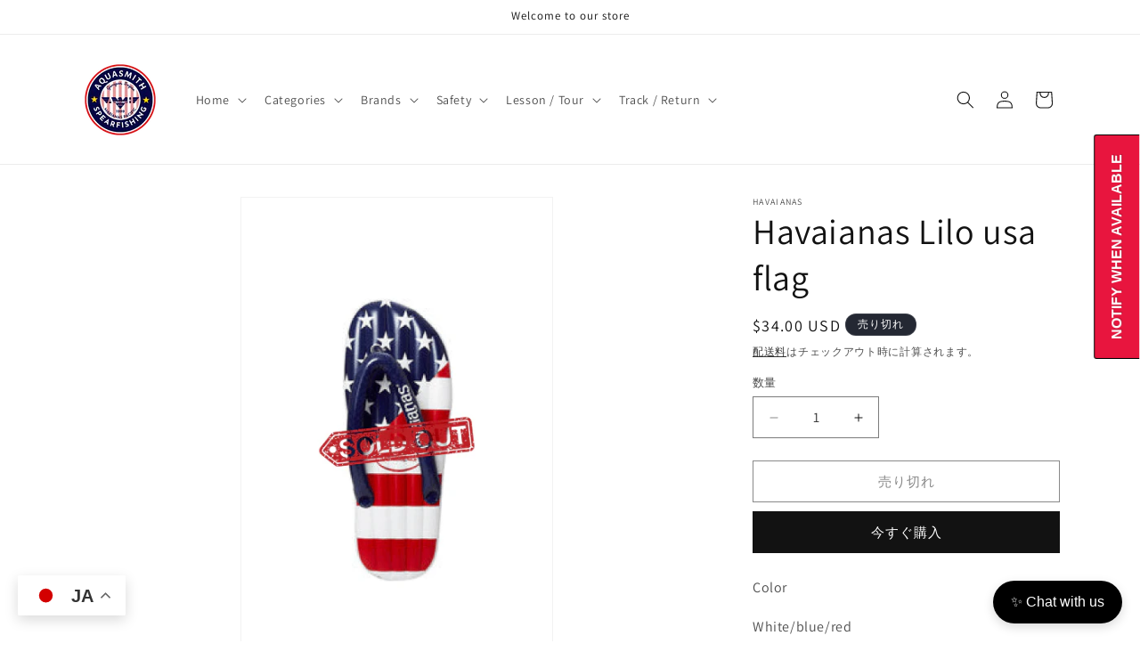

--- FILE ---
content_type: text/javascript; charset=utf-8
request_url: https://aquasmith.com/products/havaianas-lilo-usa-flag.js
body_size: 448
content:
{"id":1806613151802,"title":"Havaianas Lilo usa flag","handle":"havaianas-lilo-usa-flag","description":"\u003cp\u003eColor\u003c\/p\u003e\n\u003cp\u003eWhite\/blue\/red\u003c\/p\u003e\n\u003cp\u003e\u003cspan\u003eThe Lilo pool float is made with sturdy inflatable vinyl in the shape of a sandal to add unmistakable Havaianas flair to your swimming pool this season. Pump up your level of fun and relaxation while adding a pop of color from the bright, translucent top.\u003c\/span\u003e\u003c\/p\u003e\n\u003cul\u003e\n\u003cli\u003e100% Vinyl\u003c\/li\u003e\n\u003cli\u003e65\" L x 25 1\/2\" H x 6\" W\u003c\/li\u003e\n\u003c\/ul\u003e","published_at":"2018-08-09T17:41:29+10:00","created_at":"2018-08-09T17:47:20+10:00","vendor":"Havaianas","type":"Sandals","tags":[],"price":3400,"price_min":3400,"price_max":3400,"available":false,"price_varies":false,"compare_at_price":null,"compare_at_price_min":0,"compare_at_price_max":0,"compare_at_price_varies":false,"variants":[{"id":17516609830970,"title":"Default Title","option1":"Default Title","option2":null,"option3":null,"sku":"4136990","requires_shipping":true,"taxable":false,"featured_image":null,"available":false,"name":"Havaianas Lilo usa flag","public_title":null,"options":["Default Title"],"price":3400,"weight":1633,"compare_at_price":null,"inventory_management":"shopify","barcode":"887252467412","requires_selling_plan":false,"selling_plan_allocations":[]}],"images":["\/\/cdn.shopify.com\/s\/files\/1\/0081\/9131\/1930\/files\/havaianas-lilo-usa-flag-sandals-664.png?v=1688810542"],"featured_image":"\/\/cdn.shopify.com\/s\/files\/1\/0081\/9131\/1930\/files\/havaianas-lilo-usa-flag-sandals-664.png?v=1688810542","options":[{"name":"Title","position":1,"values":["Default Title"]}],"url":"\/products\/havaianas-lilo-usa-flag","media":[{"alt":"Havaianas Lilo Usa Flag Sandals","id":34301337174338,"position":1,"preview_image":{"aspect_ratio":0.638,"height":600,"width":383,"src":"https:\/\/cdn.shopify.com\/s\/files\/1\/0081\/9131\/1930\/files\/havaianas-lilo-usa-flag-sandals-664.png?v=1688810542"},"aspect_ratio":0.638,"height":600,"media_type":"image","src":"https:\/\/cdn.shopify.com\/s\/files\/1\/0081\/9131\/1930\/files\/havaianas-lilo-usa-flag-sandals-664.png?v=1688810542","width":383}],"requires_selling_plan":false,"selling_plan_groups":[]}

--- FILE ---
content_type: text/javascript; charset=utf-8
request_url: https://aquasmith.com/products/havaianas-lilo-usa-flag.js
body_size: -31
content:
{"id":1806613151802,"title":"Havaianas Lilo usa flag","handle":"havaianas-lilo-usa-flag","description":"\u003cp\u003eColor\u003c\/p\u003e\n\u003cp\u003eWhite\/blue\/red\u003c\/p\u003e\n\u003cp\u003e\u003cspan\u003eThe Lilo pool float is made with sturdy inflatable vinyl in the shape of a sandal to add unmistakable Havaianas flair to your swimming pool this season. Pump up your level of fun and relaxation while adding a pop of color from the bright, translucent top.\u003c\/span\u003e\u003c\/p\u003e\n\u003cul\u003e\n\u003cli\u003e100% Vinyl\u003c\/li\u003e\n\u003cli\u003e65\" L x 25 1\/2\" H x 6\" W\u003c\/li\u003e\n\u003c\/ul\u003e","published_at":"2018-08-09T17:41:29+10:00","created_at":"2018-08-09T17:47:20+10:00","vendor":"Havaianas","type":"Sandals","tags":[],"price":3400,"price_min":3400,"price_max":3400,"available":false,"price_varies":false,"compare_at_price":null,"compare_at_price_min":0,"compare_at_price_max":0,"compare_at_price_varies":false,"variants":[{"id":17516609830970,"title":"Default Title","option1":"Default Title","option2":null,"option3":null,"sku":"4136990","requires_shipping":true,"taxable":false,"featured_image":null,"available":false,"name":"Havaianas Lilo usa flag","public_title":null,"options":["Default Title"],"price":3400,"weight":1633,"compare_at_price":null,"inventory_management":"shopify","barcode":"887252467412","requires_selling_plan":false,"selling_plan_allocations":[]}],"images":["\/\/cdn.shopify.com\/s\/files\/1\/0081\/9131\/1930\/files\/havaianas-lilo-usa-flag-sandals-664.png?v=1688810542"],"featured_image":"\/\/cdn.shopify.com\/s\/files\/1\/0081\/9131\/1930\/files\/havaianas-lilo-usa-flag-sandals-664.png?v=1688810542","options":[{"name":"Title","position":1,"values":["Default Title"]}],"url":"\/products\/havaianas-lilo-usa-flag","media":[{"alt":"Havaianas Lilo Usa Flag Sandals","id":34301337174338,"position":1,"preview_image":{"aspect_ratio":0.638,"height":600,"width":383,"src":"https:\/\/cdn.shopify.com\/s\/files\/1\/0081\/9131\/1930\/files\/havaianas-lilo-usa-flag-sandals-664.png?v=1688810542"},"aspect_ratio":0.638,"height":600,"media_type":"image","src":"https:\/\/cdn.shopify.com\/s\/files\/1\/0081\/9131\/1930\/files\/havaianas-lilo-usa-flag-sandals-664.png?v=1688810542","width":383}],"requires_selling_plan":false,"selling_plan_groups":[]}